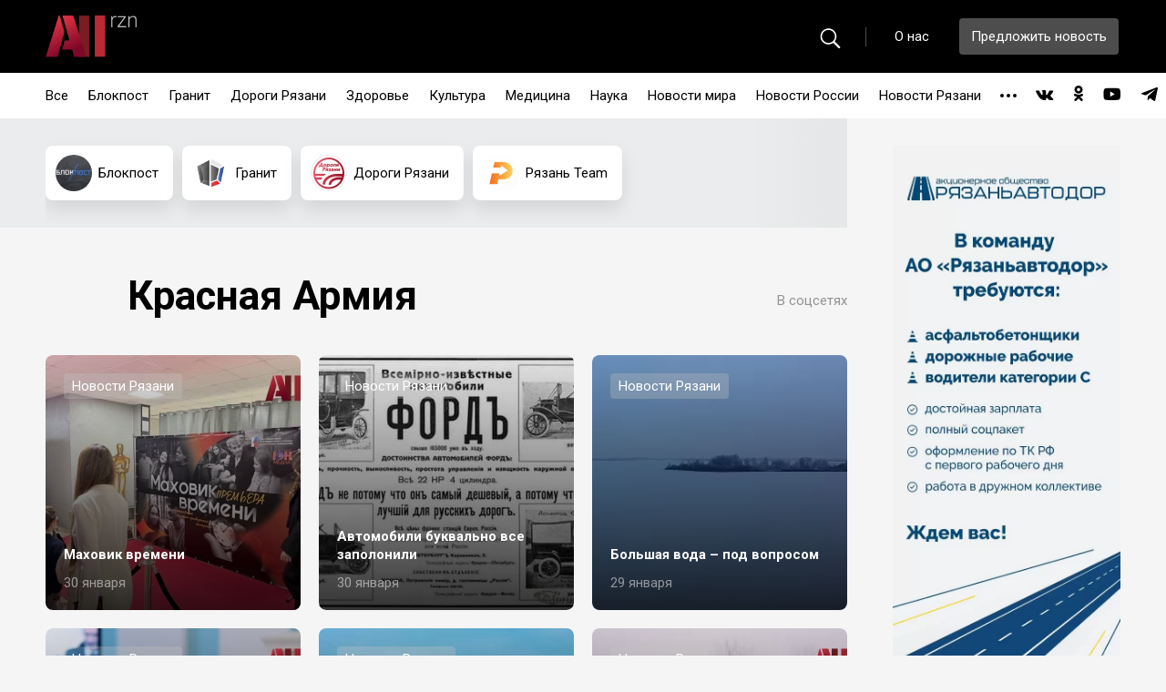

--- FILE ---
content_type: text/html; charset=UTF-8
request_url: https://xn--80adpzmf5ftab.xn--p1ai/tag/%D0%BA%D1%80%D0%B0%D1%81%D0%BD%D0%B0%D1%8F-%D0%B0%D1%80%D0%BC%D0%B8%D1%8F/
body_size: 9715
content:
<!DOCTYPE html>
<html lang="ru">
<head>
	<meta charset="utf-8">
	<title>Красная Армия - allrzn</title>
	<meta name="description" content="Allrzn.ru — интернет-СМИ для рязанцев, которые хотят знать обо всем, что происходит в городе и области.">
	<meta http-equiv="X-UA-Compatible" content="IE=edge">
	<meta name="viewport" content="width=device-width, initial-scale=1, maximum-scale=1">
	<meta property="og:image" content="path/to/image.jpg">
	
	<!--<link rel="apple-touch-icon" href="https://xn--80adpzmf5ftab.xn--p1ai/wp-content/themes/rznlife/img/favicon/apple-touch-icon.png">-->
	<!--<link rel="apple-touch-icon" sizes="72x72" href="https://xn--80adpzmf5ftab.xn--p1ai/wp-content/themes/rznlife/img/favicon/apple-touch-icon-72x72.png">-->
	<!--<link rel="apple-touch-icon" sizes="114x114" href="https://xn--80adpzmf5ftab.xn--p1ai/wp-content/themes/rznlife/img/favicon/apple-touch-icon-114x114.png">-->
	
	<link rel="shortcut icon" href="https://xn--80adpzmf5ftab.xn--p1ai/wp-content/themes/rznlife/img/favicon/favicon.ico" type="image/x-icon">
	<link rel="apple-touch-icon" sizes="180x180" href="https://xn--80adpzmf5ftab.xn--p1ai/wp-content/themes/rznlife/img/favicon/apple-touch-icon.png">
    <link rel="icon" type="image/png" sizes="32x32" href="https://xn--80adpzmf5ftab.xn--p1ai/wp-content/themes/rznlife/img/favicon/favicon-32x32.png">
    <link rel="icon" type="image/png" sizes="16x16" href="https://xn--80adpzmf5ftab.xn--p1ai/wp-content/themes/rznlife/img/favicon/favicon-16x16.png">
    <link rel="manifest" href="https://xn--80adpzmf5ftab.xn--p1ai/wp-content/themes/rznlife/img/favicon/site.webmanifest">
    <link rel="mask-icon" href="https://xn--80adpzmf5ftab.xn--p1ai/wp-content/themes/rznlife/img/favicon/safari-pinned-tab.svg" color="#5bbad5">
    <meta name="msapplication-TileColor" content="#da532c">
    <meta name="theme-color" content="#ffffff">
	
	
	
    	<meta name="theme-color" content="#000">
	<meta name="msapplication-navbutton-color" content="#000">
	<meta name="apple-mobile-web-app-status-bar-style" content="#000">
	<meta name="yandex-verification" content="1850914be0332fb1" />
	
	<!-- Yandex.Metrika counter -->
    <script type="text/javascript" >
       (function(m,e,t,r,i,k,a){m[i]=m[i]||function(){(m[i].a=m[i].a||[]).push(arguments)};
       m[i].l=1*new Date();k=e.createElement(t),a=e.getElementsByTagName(t)[0],k.async=1,k.src=r,a.parentNode.insertBefore(k,a)})
       (window, document, "script", "https://mc.yandex.ru/metrika/tag.js", "ym");
    
       ym(77763208, "init", {
            clickmap:true,
            trackLinks:true,
            accurateTrackBounce:true
       });
    </script>
    <noscript><div><img src="https://mc.yandex.ru/watch/77763208" style="position:absolute; left:-9999px;" alt="" /></div></noscript>
    <!-- /Yandex.Metrika counter -->
	
    <title>Красная Армия - allrzn</title>

		<!-- All in One SEO 4.1.0.3 -->
		<link rel="canonical" href="https://xn--80adpzmf5ftab.xn--p1ai/tag/%D0%BA%D1%80%D0%B0%D1%81%D0%BD%D0%B0%D1%8F-%D0%B0%D1%80%D0%BC%D0%B8%D1%8F/" />
		<script type="application/ld+json" class="aioseo-schema">
			{"@context":"https:\/\/schema.org","@graph":[{"@type":"WebSite","@id":"https:\/\/xn--80adpzmf5ftab.xn--p1ai\/#website","url":"https:\/\/xn--80adpzmf5ftab.xn--p1ai\/","name":"allrzn","publisher":{"@id":"https:\/\/xn--80adpzmf5ftab.xn--p1ai\/#organization"}},{"@type":"Organization","@id":"https:\/\/xn--80adpzmf5ftab.xn--p1ai\/#organization","name":"allrzn","url":"https:\/\/xn--80adpzmf5ftab.xn--p1ai\/","logo":{"@type":"ImageObject","@id":"https:\/\/xn--80adpzmf5ftab.xn--p1ai\/#organizationLogo","url":"https:\/\/xn--80adpzmf5ftab.xn--p1ai\/wp-content\/uploads\/2021\/04\/all_rzn-1.png","width":"100","height":"46"},"image":{"@id":"https:\/\/xn--80adpzmf5ftab.xn--p1ai\/#organizationLogo"},"sameAs":["https:\/\/www.facebook.com\/groups\/allrzn\/","https:\/\/twitter.com\/allrzn","https:\/\/instagram.com\/allrzn","https:\/\/www.youtube.com\/channel\/UCAA16dHlJyoIdE52bOBxZfQ"]},{"@type":"BreadcrumbList","@id":"https:\/\/xn--80adpzmf5ftab.xn--p1ai\/tag\/%D0%BA%D1%80%D0%B0%D1%81%D0%BD%D0%B0%D1%8F-%D0%B0%D1%80%D0%BC%D0%B8%D1%8F\/#breadcrumblist","itemListElement":[{"@type":"ListItem","@id":"https:\/\/xn--80adpzmf5ftab.xn--p1ai\/#listItem","position":"1","item":{"@id":"https:\/\/xn--80adpzmf5ftab.xn--p1ai\/#item","name":"\u0413\u043b\u0430\u0432\u043d\u0430\u044f","description":"allrzn \u2014 \u0438\u043d\u0442\u0435\u0440\u043d\u0435\u0442-\u0421\u041c\u0418 \u0434\u043b\u044f \u0440\u044f\u0437\u0430\u043d\u0446\u0435\u0432, \u043a\u043e\u0442\u043e\u0440\u044b\u0435 \u0445\u043e\u0442\u044f\u0442 \u0437\u043d\u0430\u0442\u044c \u043e\u0431\u043e \u0432\u0441\u0435\u043c, \u0447\u0442\u043e \u043f\u0440\u043e\u0438\u0441\u0445\u043e\u0434\u0438\u0442 \u0432 \u0433\u043e\u0440\u043e\u0434\u0435 \u0438 \u043e\u0431\u043b\u0430\u0441\u0442\u0438.","url":"https:\/\/xn--80adpzmf5ftab.xn--p1ai\/"},"nextItem":"https:\/\/xn--80adpzmf5ftab.xn--p1ai\/tag\/%d0%ba%d1%80%d0%b0%d1%81%d0%bd%d0%b0%d1%8f-%d0%b0%d1%80%d0%bc%d0%b8%d1%8f\/#listItem"},{"@type":"ListItem","@id":"https:\/\/xn--80adpzmf5ftab.xn--p1ai\/tag\/%d0%ba%d1%80%d0%b0%d1%81%d0%bd%d0%b0%d1%8f-%d0%b0%d1%80%d0%bc%d0%b8%d1%8f\/#listItem","position":"2","item":{"@id":"https:\/\/xn--80adpzmf5ftab.xn--p1ai\/tag\/%d0%ba%d1%80%d0%b0%d1%81%d0%bd%d0%b0%d1%8f-%d0%b0%d1%80%d0%bc%d0%b8%d1%8f\/#item","name":"\u041a\u0440\u0430\u0441\u043d\u0430\u044f \u0410\u0440\u043c\u0438\u044f","url":"https:\/\/xn--80adpzmf5ftab.xn--p1ai\/tag\/%d0%ba%d1%80%d0%b0%d1%81%d0%bd%d0%b0%d1%8f-%d0%b0%d1%80%d0%bc%d0%b8%d1%8f\/"},"previousItem":"https:\/\/xn--80adpzmf5ftab.xn--p1ai\/#listItem"}]},{"@type":"CollectionPage","@id":"https:\/\/xn--80adpzmf5ftab.xn--p1ai\/tag\/%D0%BA%D1%80%D0%B0%D1%81%D0%BD%D0%B0%D1%8F-%D0%B0%D1%80%D0%BC%D0%B8%D1%8F\/#collectionpage","url":"https:\/\/xn--80adpzmf5ftab.xn--p1ai\/tag\/%D0%BA%D1%80%D0%B0%D1%81%D0%BD%D0%B0%D1%8F-%D0%B0%D1%80%D0%BC%D0%B8%D1%8F\/","name":"\u041a\u0440\u0430\u0441\u043d\u0430\u044f \u0410\u0440\u043c\u0438\u044f - allrzn","inLanguage":"ru-RU","isPartOf":{"@id":"https:\/\/xn--80adpzmf5ftab.xn--p1ai\/#website"},"breadcrumb":{"@id":"https:\/\/xn--80adpzmf5ftab.xn--p1ai\/tag\/%D0%BA%D1%80%D0%B0%D1%81%D0%BD%D0%B0%D1%8F-%D0%B0%D1%80%D0%BC%D0%B8%D1%8F\/#breadcrumblist"}}]}
		</script>
		<!-- All in One SEO -->

<link rel='dns-prefetch' href='//s.w.org' />
<link rel="alternate" type="application/rss+xml" title="allrzn &raquo; Лента метки Красная Армия" href="https://xn--80adpzmf5ftab.xn--p1ai/tag/%d0%ba%d1%80%d0%b0%d1%81%d0%bd%d0%b0%d1%8f-%d0%b0%d1%80%d0%bc%d0%b8%d1%8f/feed/" />
		<!-- This site uses the Google Analytics by MonsterInsights plugin v7.17.0 - Using Analytics tracking - https://www.monsterinsights.com/ -->
		<!-- Note: MonsterInsights is not currently configured on this site. The site owner needs to authenticate with Google Analytics in the MonsterInsights settings panel. -->
					<!-- No UA code set -->
				<!-- / Google Analytics by MonsterInsights -->
				<script>
			window._wpemojiSettings = {"baseUrl":"https:\/\/s.w.org\/images\/core\/emoji\/13.0.1\/72x72\/","ext":".png","svgUrl":"https:\/\/s.w.org\/images\/core\/emoji\/13.0.1\/svg\/","svgExt":".svg","source":{"concatemoji":"https:\/\/xn--80adpzmf5ftab.xn--p1ai\/wp-includes\/js\/wp-emoji-release.min.js?ver=5.7.14"}};
			!function(e,a,t){var n,r,o,i=a.createElement("canvas"),p=i.getContext&&i.getContext("2d");function s(e,t){var a=String.fromCharCode;p.clearRect(0,0,i.width,i.height),p.fillText(a.apply(this,e),0,0);e=i.toDataURL();return p.clearRect(0,0,i.width,i.height),p.fillText(a.apply(this,t),0,0),e===i.toDataURL()}function c(e){var t=a.createElement("script");t.src=e,t.defer=t.type="text/javascript",a.getElementsByTagName("head")[0].appendChild(t)}for(o=Array("flag","emoji"),t.supports={everything:!0,everythingExceptFlag:!0},r=0;r<o.length;r++)t.supports[o[r]]=function(e){if(!p||!p.fillText)return!1;switch(p.textBaseline="top",p.font="600 32px Arial",e){case"flag":return s([127987,65039,8205,9895,65039],[127987,65039,8203,9895,65039])?!1:!s([55356,56826,55356,56819],[55356,56826,8203,55356,56819])&&!s([55356,57332,56128,56423,56128,56418,56128,56421,56128,56430,56128,56423,56128,56447],[55356,57332,8203,56128,56423,8203,56128,56418,8203,56128,56421,8203,56128,56430,8203,56128,56423,8203,56128,56447]);case"emoji":return!s([55357,56424,8205,55356,57212],[55357,56424,8203,55356,57212])}return!1}(o[r]),t.supports.everything=t.supports.everything&&t.supports[o[r]],"flag"!==o[r]&&(t.supports.everythingExceptFlag=t.supports.everythingExceptFlag&&t.supports[o[r]]);t.supports.everythingExceptFlag=t.supports.everythingExceptFlag&&!t.supports.flag,t.DOMReady=!1,t.readyCallback=function(){t.DOMReady=!0},t.supports.everything||(n=function(){t.readyCallback()},a.addEventListener?(a.addEventListener("DOMContentLoaded",n,!1),e.addEventListener("load",n,!1)):(e.attachEvent("onload",n),a.attachEvent("onreadystatechange",function(){"complete"===a.readyState&&t.readyCallback()})),(n=t.source||{}).concatemoji?c(n.concatemoji):n.wpemoji&&n.twemoji&&(c(n.twemoji),c(n.wpemoji)))}(window,document,window._wpemojiSettings);
		</script>
		<style>
img.wp-smiley,
img.emoji {
	display: inline !important;
	border: none !important;
	box-shadow: none !important;
	height: 1em !important;
	width: 1em !important;
	margin: 0 .07em !important;
	vertical-align: -0.1em !important;
	background: none !important;
	padding: 0 !important;
}
</style>
	<link rel='stylesheet' id='wp-block-library-css'  href='https://xn--80adpzmf5ftab.xn--p1ai/wp-includes/css/dist/block-library/style.min.css?ver=5.7.14' media='all' />
<link rel='stylesheet' id='wp-polls-css'  href='https://xn--80adpzmf5ftab.xn--p1ai/wp-content/plugins/wp-polls/polls-css.css?ver=2.77.3' media='all' />
<style id='wp-polls-inline-css'>
.wp-polls .pollbar {
	margin: 1px;
	font-size: 8px;
	line-height: 10px;
	height: 10px;
	background-image: url('https://xn--80adpzmf5ftab.xn--p1ai/wp-content/plugins/wp-polls/images/default_gradient/pollbg.gif');
	border: 1px solid #c8c8c8;
}

</style>
<link rel='stylesheet' id='rznlife-style-css'  href='https://xn--80adpzmf5ftab.xn--p1ai/wp-content/themes/rznlife/style.css?ver=1.0.17' media='all' />
<link rel='stylesheet' id='demo-style-css'  href='https://xn--80adpzmf5ftab.xn--p1ai/wp-content/themes/rznlife/zuck/demo/style.css?ver=5.7.14' media='all' />
<link rel='stylesheet' id='zuck-min-css'  href='https://xn--80adpzmf5ftab.xn--p1ai/wp-content/themes/rznlife/zuck/zuck.min.css?ver=5.7.14' media='all' />
<link rel='stylesheet' id='snapgram-css'  href='https://xn--80adpzmf5ftab.xn--p1ai/wp-content/themes/rznlife/zuck/skins/snapgram.css?ver=5.7.14' media='all' />
<link rel='stylesheet' id='vemdezap-css'  href='https://xn--80adpzmf5ftab.xn--p1ai/wp-content/themes/rznlife/zuck/skins/vemdezap.css?ver=5.7.14' media='all' />
<link rel='stylesheet' id='facesnap-css'  href='https://xn--80adpzmf5ftab.xn--p1ai/wp-content/themes/rznlife/zuck/skins/facesnap.css?ver=5.7.14' media='all' />
<link rel='stylesheet' id='snapssenger-css'  href='https://xn--80adpzmf5ftab.xn--p1ai/wp-content/themes/rznlife/zuck/skins/snapssenger.css?ver=5.7.14' media='all' />
<script src='https://xn--80adpzmf5ftab.xn--p1ai/wp-content/plugins/wp-yandex-metrika/assets/YmEc.min.js?ver=1.2.1' id='wp-yandex-metrika_YmEc-js'></script>
<script id='wp-yandex-metrika_YmEc-js-after'>
window.tmpwpym={datalayername:'dataLayer',counters:JSON.parse('[{"number":"98970380","webvisor":"1"}]'),targets:JSON.parse('[]')};
</script>
<script src='https://xn--80adpzmf5ftab.xn--p1ai/wp-includes/js/jquery/jquery.min.js?ver=3.5.1' id='jquery-core-js'></script>
<script src='https://xn--80adpzmf5ftab.xn--p1ai/wp-includes/js/jquery/jquery-migrate.min.js?ver=3.3.2' id='jquery-migrate-js'></script>
<script src='https://xn--80adpzmf5ftab.xn--p1ai/wp-content/plugins/wp-yandex-metrika/assets/frontend.min.js?ver=1.2.1' id='wp-yandex-metrika_frontend-js'></script>
<script src='https://xn--80adpzmf5ftab.xn--p1ai/wp-content/themes/rznlife/zuck/zuck.min.js?ver=5.7.14' id='snapssenger-js'></script>
<link rel="https://api.w.org/" href="https://xn--80adpzmf5ftab.xn--p1ai/wp-json/" /><link rel="alternate" type="application/json" href="https://xn--80adpzmf5ftab.xn--p1ai/wp-json/wp/v2/tags/3512" /><link rel="EditURI" type="application/rsd+xml" title="RSD" href="https://xn--80adpzmf5ftab.xn--p1ai/xmlrpc.php?rsd" />
<link rel="wlwmanifest" type="application/wlwmanifest+xml" href="https://xn--80adpzmf5ftab.xn--p1ai/wp-includes/wlwmanifest.xml" /> 
<meta name="generator" content="WordPress 5.7.14" />
<script>document.createElement( "picture" );if(!window.HTMLPictureElement && document.addEventListener) {window.addEventListener("DOMContentLoaded", function() {var s = document.createElement("script");s.src = "https://xn--80adpzmf5ftab.xn--p1ai/wp-content/plugins/webp-express/js/picturefill.min.js";document.body.appendChild(s);});}</script><meta name="verification" content="f612c7d25f5690ad41496fcfdbf8d1" />        <!-- Yandex.Metrica counter -->
        <script type="text/javascript">
            (function (m, e, t, r, i, k, a) {
                m[i] = m[i] || function () {
                    (m[i].a = m[i].a || []).push(arguments)
                };
                m[i].l = 1 * new Date();
                k = e.createElement(t), a = e.getElementsByTagName(t)[0], k.async = 1, k.src = r, a.parentNode.insertBefore(k, a)
            })

            (window, document, "script", "https://mc.yandex.ru/metrika/tag.js", "ym");

            ym("98970380", "init", {
                clickmap: true,
                trackLinks: true,
                accurateTrackBounce: true,
                webvisor: true,
                ecommerce: "dataLayer",
                params: {
                    __ym: {
                        "ymCmsPlugin": {
                            "cms": "wordpress",
                            "cmsVersion":"5.7",
                            "pluginVersion": "1.2.1",
                            "ymCmsRip": "1555355450"
                        }
                    }
                }
            });
        </script>
        <!-- /Yandex.Metrica counter -->
        </head>
<body>
	<!-- start header -->
	<header class="header">
		<div class="header-top">
			<div class="wrapper">
				<div class="header-bar"><span></span></div>
				<div class="header-logo">
					<a href="/"><img src="/wp-content/uploads/2021/02/logo.png" alt=""></a>
				</div>
				<div class="search-btn"><svg width="15" height="15" viewBox="0 0 15 15" fill="none" xmlns="http://www.w3.org/2000/svg"><path d="M6.32031 11.9062C7.57031 11.9062 8.72656 11.5 9.66406 10.8047L13.3125 14.4609C13.4531 14.6094 13.6484 14.6797 13.8516 14.6797C14.2891 14.6797 14.5859 14.3438 14.5859 13.9297C14.5859 13.7344 14.5234 13.5469 14.375 13.3984L10.7422 9.75781C11.4922 8.79688 11.9453 7.59375 11.9453 6.28906C11.9453 3.1875 9.41406 0.664062 6.32031 0.664062C3.23438 0.664062 0.695312 3.1875 0.695312 6.28906C0.695312 9.38281 3.22656 11.9062 6.32031 11.9062ZM6.32031 10.8594C3.8125 10.8594 1.75 8.78906 1.75 6.28906C1.75 3.78125 3.8125 1.71094 6.32031 1.71094C8.82812 1.71094 10.8984 3.78125 10.8984 6.28906C10.8984 8.78906 8.82812 10.8594 6.32031 10.8594Z" fill="black"/></svg></div>
				<div class="header-row">
					<div class="header-search">
						<form method="GET" action="https://xn--80adpzmf5ftab.xn--p1ai">
							<div class="header-search__wrap">
								<span class="search-ico"><svg width="23" height="23" viewBox="0 0 23 23" fill="none" xmlns="http://www.w3.org/2000/svg"><path d="M9.43799 18.291C11.3911 18.291 13.1978 17.6562 14.6626 16.5698L20.3633 22.2827C20.583 22.5146 20.8882 22.6245 21.2056 22.6245C21.8892 22.6245 22.353 22.0996 22.353 21.4526C22.353 21.1475 22.2554 20.8545 22.0234 20.6226L16.3472 14.9341C17.519 13.4326 18.2271 11.5527 18.2271 9.51416C18.2271 4.66797 14.272 0.725098 9.43799 0.725098C4.61621 0.725098 0.648926 4.66797 0.648926 9.51416C0.648926 14.3481 4.604 18.291 9.43799 18.291ZM9.43799 16.6553C5.51953 16.6553 2.29688 13.4204 2.29688 9.51416C2.29688 5.5957 5.51953 2.36084 9.43799 2.36084C13.3564 2.36084 16.5913 5.5957 16.5913 9.51416C16.5913 13.4204 13.3564 16.6553 9.43799 16.6553Z" fill="white"/></svg></span>
								<input type="text" name="s" placeholder="Поиск">
								<span class="hb-ico close-ico"></span>
								<span class="hb-ico remove-ico"></span>
							</div>
						</form>
					</div>
					<div class="header-btns">
						<a href="/about" class="header-link">О нас</a>
						<div class="header-btn">
							<a data-fancybox data-src="#modal-offer" href="javascript:;">Предложить новость</a>
						</div>
						<ul class="mob-social">
                        <li><a href="https://vk.com/allrzn" target="_blank"><span class="hb-ico vk-ico"></span></a></li><li><a href="https://ok.ru/group/66866241273919" target="_blank"><span class="hb-ico clas-ico"></span></a></li><li><a href="https://www.youtube.com/channel/UCAA16dHlJyoIdE52bOBxZfQ" target="_blank"><span class="hb-ico you-ico"></span></a></li><li><a href="https://t.me/allrzn" target="_blank"><span class="hb-ico tg-ico"></span></a></li>						</ul>
					</div>
				</div>
			</div>
		</div>
		<div class="header-bottom">
			<div class="wrapper">
				<nav class="header-nav">
                    <ul class="header-menu">
                    <li class="item"><a href="/">Все</a></li>
                    <li class="item "><a href="/?tags=29">Блокпост</a></li><li class="item "><a href="/?tags=28">Гранит</a></li><li class="item "><a href="/?tags=5">Дороги Рязани</a></li><li class="item "><a href="/?tags=7444">Здоровье</a></li><li class="item "><a href="/?tags=2070">Культура</a></li><li class="item "><a href="/?tags=2072">Медицина</a></li><li class="item "><a href="/?tags=2069">Наука</a></li><li class="item "><a href="/?tags=2068">Новости мира</a></li><li class="item "><a href="/?tags=130">Новости России</a></li><li class="item "><a href="/?tags=4">Новости Рязани</a></li><li class="item "><a href="/?tags=2066">Образование</a></li><li class="item "><a href="/?tags=2067">Политика</a></li><li class="item "><a href="/?tags=2065">Происшествия</a></li><li class="item "><a href="/?tags=17">Рязань Team</a></li><li class="item "><a href="/?tags=2064">СOVID-19</a></li><li class="item "><a href="/?tags=6559">СВО</a></li><li class="item "><a href="/?tags=2071">Спорт</a></li><li class="item "><a href="/?tags=1">Экономика</a></li>                    <li class="drop">
							<a href="#" class="drop-text"><span></span></a>
							<ul class="drop-list">
							</ul>
						</li>
                    </ul>
				</nav>
				<ul class="header-social">
                    <li><a href="https://vk.com/allrzn" target="_blank"><span class="hb-ico vk-ico"></span></a></li><li><a href="https://ok.ru/group/66866241273919" target="_blank"><span class="hb-ico clas-ico"></span></a></li><li><a href="https://www.youtube.com/channel/UCAA16dHlJyoIdE52bOBxZfQ" target="_blank"><span class="hb-ico you-ico"></span></a></li><li><a href="https://t.me/allrzn" target="_blank"><span class="hb-ico tg-ico"></span></a></li>				</ul>
			</div>
		</div>
		<div class="search-bg"></div>
	</header>
	<!-- end header --><!-- start main -->
	<section class="main">
		<div class="wrapper">
			<div class="main-content">
				<div class="categories">
					<div class="categories-wrapper swiper-container">
						<div class="categories-slider swiper-wrapper">
							<div class="categories-slide swiper-slide"><a href="https://xn--80adpzmf5ftab.xn--p1ai/category/blockpost/" class="categories-wrap"><span class="categories-logo"><picture><source srcset="https://xn--80adpzmf5ftab.xn--p1ai/wp-content/webp-express/webp-images/uploads/2021/04/лого-блокпост.png.webp" type="image/webp"><img src="https://xn--80adpzmf5ftab.xn--p1ai/wp-content/uploads/2021/04/лого-блокпост.png" alt="" class="webpexpress-processed"></picture></span><span class="categories-name">Блокпост</span></a></div><!-- slide --><div class="categories-slide swiper-slide"><a href="https://xn--80adpzmf5ftab.xn--p1ai/category/granit_centr62/" class="categories-wrap"><span class="categories-logo"><picture><source srcset="https://xn--80adpzmf5ftab.xn--p1ai/wp-content/webp-express/webp-images/uploads/2021/04/Без-имени-1.png.webp" type="image/webp"><img src="https://xn--80adpzmf5ftab.xn--p1ai/wp-content/uploads/2021/04/Без-имени-1.png" alt="" class="webpexpress-processed"></picture></span><span class="categories-name">Гранит</span></a></div><!-- slide --><div class="categories-slide swiper-slide"><a href="https://xn--80adpzmf5ftab.xn--p1ai/category/dorogi_ryazani/" class="categories-wrap"><span class="categories-logo"><picture><source srcset="https://xn--80adpzmf5ftab.xn--p1ai/wp-content/webp-express/webp-images/uploads/2021/02/logo-1-min.png.webp" type="image/webp"><img src="https://xn--80adpzmf5ftab.xn--p1ai/wp-content/uploads/2021/02/logo-1-min.png" alt="" class="webpexpress-processed"></picture></span><span class="categories-name">Дороги Рязани</span></a></div><!-- slide --><div class="categories-slide swiper-slide"><a href="https://xn--80adpzmf5ftab.xn--p1ai/category/ryazan-team/" class="categories-wrap"><span class="categories-logo"><picture><source srcset="https://xn--80adpzmf5ftab.xn--p1ai/wp-content/webp-express/webp-images/uploads/2021/04/5LnkySHZt-w-1.jpg.webp" type="image/webp"><img src="https://xn--80adpzmf5ftab.xn--p1ai/wp-content/uploads/2021/04/5LnkySHZt-w-1.jpg" alt="" class="webpexpress-processed"></picture></span><span class="categories-name">Рязань Team</span></a></div><!-- slide -->						</div>
						<div class="swiper-button-next"><svg width="8" height="26" viewBox="0 0 8 26" fill="none" xmlns="http://www.w3.org/2000/svg"><path d="M2.42188 25.3281L6.71875 14.6406C6.89062 14.2344 7.0625 13.7344 7.0625 13.3438C7.0625 12.9531 6.89062 12.4531 6.71875 12.0469L2.42188 1.35938C2.28125 0.984375 1.95312 0.796875 1.65625 0.796875C1.14062 0.796875 0.765625 1.17188 0.765625 1.70312C0.765625 1.95312 0.890625 2.29688 0.984375 2.53125L5.32812 13.3438L0.984375 24.1562C0.890625 24.3906 0.765625 24.7344 0.765625 25C0.765625 25.5156 1.14062 25.8906 1.65625 25.8906C1.95312 25.8906 2.28125 25.7031 2.42188 25.3281Z" fill="black"/></svg></div>
						<div class="swiper-button-prev"><svg width="8" height="26" viewBox="0 0 8 26" fill="none" xmlns="http://www.w3.org/2000/svg"><path d="M2.42188 25.3281L6.71875 14.6406C6.89062 14.2344 7.0625 13.7344 7.0625 13.3438C7.0625 12.9531 6.89062 12.4531 6.71875 12.0469L2.42188 1.35938C2.28125 0.984375 1.95312 0.796875 1.65625 0.796875C1.14062 0.796875 0.765625 1.17188 0.765625 1.70312C0.765625 1.95312 0.890625 2.29688 0.984375 2.53125L5.32812 13.3438L0.984375 24.1562C0.890625 24.3906 0.765625 24.7344 0.765625 25C0.765625 25.5156 1.14062 25.8906 1.65625 25.8906C1.95312 25.8906 2.28125 25.7031 2.42188 25.3281Z" fill="black"/></svg></div>
					</div>
				</div>
                <div class="rubricator">
					<div class="rubricator-row">

						<div class="rubricator-logo"><img src="" alt=""></div>
						<h1 class="page-title">Красная Армия</h1>
					</div>
					<div class="rubricator-links">
						<p>В соцсетях</p>
						<ul class="rubricator-social">
                        						</ul>
					</div>
				</div>
                                <div class="news" data-cat="4" data-is_end="0">
                    <div class="news-col"><a href="https://xn--80adpzmf5ftab.xn--p1ai/2026/01/30/%d0%bc%d0%b0%d1%85%d0%be%d0%b2%d0%b8%d0%ba-%d0%b2%d1%80%d0%b5%d0%bc%d0%b5%d0%bd%d0%b8/" class="news-wrap"><picture><source srcset="https://xn--80adpzmf5ftab.xn--p1ai/wp-content/webp-express/webp-images/uploads/2026/01/5-2-1-382x280.png.webp 382w, https://xn--80adpzmf5ftab.xn--p1ai/wp-content/webp-express/webp-images/uploads/2026/01/5-2-1-300x220.png.webp 300w, https://xn--80adpzmf5ftab.xn--p1ai/wp-content/webp-express/webp-images/uploads/2026/01/5-2-1-1024x750.png.webp 1024w, https://xn--80adpzmf5ftab.xn--p1ai/wp-content/webp-express/webp-images/uploads/2026/01/5-2-1-768x562.png.webp 768w, https://xn--80adpzmf5ftab.xn--p1ai/wp-content/webp-express/webp-images/uploads/2026/01/5-2-1-880x644.png.webp 880w, https://xn--80adpzmf5ftab.xn--p1ai/wp-content/webp-express/webp-images/uploads/2026/01/5-2-1.png.webp 1416w" sizes="(max-width: 382px) 100vw, 382px" type="image/webp"><img width="382" height="280" src="https://xn--80adpzmf5ftab.xn--p1ai/wp-content/uploads/2026/01/5-2-1-382x280.png" class="attachment-newsimg-thumb size-newsimg-thumb webpexpress-processed" alt="MAHOVIK_VREMENI" loading="lazy" srcset="https://xn--80adpzmf5ftab.xn--p1ai/wp-content/uploads/2026/01/5-2-1-382x280.png 382w, https://xn--80adpzmf5ftab.xn--p1ai/wp-content/uploads/2026/01/5-2-1-300x220.png 300w, https://xn--80adpzmf5ftab.xn--p1ai/wp-content/uploads/2026/01/5-2-1-1024x750.png 1024w, https://xn--80adpzmf5ftab.xn--p1ai/wp-content/uploads/2026/01/5-2-1-768x562.png 768w, https://xn--80adpzmf5ftab.xn--p1ai/wp-content/uploads/2026/01/5-2-1-880x644.png 880w, https://xn--80adpzmf5ftab.xn--p1ai/wp-content/uploads/2026/01/5-2-1.png 1416w" sizes="(max-width: 382px) 100vw, 382px"></picture><span class="news-tag">Новости Рязани</span><div class="news-info"><h3 class="news-name">Маховик времени</h3><span class="news-date">30 января</span></div></a></div><!-- col --><div class="news-col"><a href="https://xn--80adpzmf5ftab.xn--p1ai/2026/01/30/%d0%b0%d0%b2%d1%82%d0%be%d0%bc%d0%be%d0%b1%d0%b8%d0%bb%d0%b8-%d0%b1%d1%83%d0%ba%d0%b2%d0%b0%d0%bb%d1%8c%d0%bd%d0%be-%d0%b2%d1%81%d0%b5-%d0%b7%d0%b0%d0%bf%d0%be%d0%bb%d0%be%d0%bd%d0%b8%d0%bb%d0%b8/" class="news-wrap"><picture><source srcset="https://xn--80adpzmf5ftab.xn--p1ai/wp-content/webp-express/webp-images/uploads/2026/01/5469721550056524592-444x280.jpg.webp 444w, https://xn--80adpzmf5ftab.xn--p1ai/wp-content/webp-express/webp-images/uploads/2026/01/5469721550056524592-300x189.jpg.webp 300w, https://xn--80adpzmf5ftab.xn--p1ai/wp-content/webp-express/webp-images/uploads/2026/01/5469721550056524592.jpg.webp 500w" sizes="(max-width: 444px) 100vw, 444px" type="image/webp"><img width="444" height="280" src="https://xn--80adpzmf5ftab.xn--p1ai/wp-content/uploads/2026/01/5469721550056524592-444x280.jpg" class="attachment-newsimg-thumb size-newsimg-thumb webpexpress-processed" alt="AVTOMOBILI_BUKVAL'NO_VSE_ZAPOLONILI" loading="lazy" srcset="https://xn--80adpzmf5ftab.xn--p1ai/wp-content/uploads/2026/01/5469721550056524592-444x280.jpg 444w, https://xn--80adpzmf5ftab.xn--p1ai/wp-content/uploads/2026/01/5469721550056524592-300x189.jpg 300w, https://xn--80adpzmf5ftab.xn--p1ai/wp-content/uploads/2026/01/5469721550056524592.jpg 500w" sizes="(max-width: 444px) 100vw, 444px"></picture><span class="news-tag">Новости Рязани</span><div class="news-info"><h3 class="news-name">Автомобили буквально все заполонили</h3><span class="news-date">30 января</span></div></a></div><!-- col --><div class="news-col"><a href="https://xn--80adpzmf5ftab.xn--p1ai/2026/01/29/%d0%b1%d0%be%d0%bb%d1%8c%d1%88%d0%b0%d1%8f-%d0%b2%d0%be%d0%b4%d0%b0-%d0%bf%d0%be%d0%b4-%d0%b2%d0%be%d0%bf%d1%80%d0%be%d1%81%d0%be%d0%bc/" class="news-wrap"><picture><source srcset="https://xn--80adpzmf5ftab.xn--p1ai/wp-content/webp-express/webp-images/uploads/2026/01/5467473607123471498-373x280.jpg.webp 373w, https://xn--80adpzmf5ftab.xn--p1ai/wp-content/webp-express/webp-images/uploads/2026/01/5467473607123471498-300x225.jpg.webp 300w, https://xn--80adpzmf5ftab.xn--p1ai/wp-content/webp-express/webp-images/uploads/2026/01/5467473607123471498-1024x768.jpg.webp 1024w, https://xn--80adpzmf5ftab.xn--p1ai/wp-content/webp-express/webp-images/uploads/2026/01/5467473607123471498-768x576.jpg.webp 768w, https://xn--80adpzmf5ftab.xn--p1ai/wp-content/webp-express/webp-images/uploads/2026/01/5467473607123471498-1536x1152.jpg.webp 1536w, https://xn--80adpzmf5ftab.xn--p1ai/wp-content/webp-express/webp-images/uploads/2026/01/5467473607123471498-2048x1536.jpg.webp 2048w, https://xn--80adpzmf5ftab.xn--p1ai/wp-content/webp-express/webp-images/uploads/2026/01/5467473607123471498-880x660.jpg.webp 880w" sizes="(max-width: 373px) 100vw, 373px" type="image/webp"><img width="373" height="280" src="https://xn--80adpzmf5ftab.xn--p1ai/wp-content/uploads/2026/01/5467473607123471498-373x280.jpg" class="attachment-newsimg-thumb size-newsimg-thumb webpexpress-processed" alt="BOL'ShAYa_VODA_-_POD_VOPROSOM" loading="lazy" srcset="https://xn--80adpzmf5ftab.xn--p1ai/wp-content/uploads/2026/01/5467473607123471498-373x280.jpg 373w, https://xn--80adpzmf5ftab.xn--p1ai/wp-content/uploads/2026/01/5467473607123471498-300x225.jpg 300w, https://xn--80adpzmf5ftab.xn--p1ai/wp-content/uploads/2026/01/5467473607123471498-1024x768.jpg 1024w, https://xn--80adpzmf5ftab.xn--p1ai/wp-content/uploads/2026/01/5467473607123471498-768x576.jpg 768w, https://xn--80adpzmf5ftab.xn--p1ai/wp-content/uploads/2026/01/5467473607123471498-1536x1152.jpg 1536w, https://xn--80adpzmf5ftab.xn--p1ai/wp-content/uploads/2026/01/5467473607123471498-2048x1536.jpg 2048w, https://xn--80adpzmf5ftab.xn--p1ai/wp-content/uploads/2026/01/5467473607123471498-880x660.jpg 880w" sizes="(max-width: 373px) 100vw, 373px"></picture><span class="news-tag">Новости Рязани</span><div class="news-info"><h3 class="news-name">Большая вода &#8211; под вопросом</h3><span class="news-date">29 января</span></div></a></div><!-- col --><div class="news-col"><a href="https://xn--80adpzmf5ftab.xn--p1ai/2026/01/29/%d0%b2-%d0%b4%d0%b5%d0%bd%d1%8c-%d1%80%d0%be%d0%b6%d0%b4%d0%b5%d0%bd%d0%b8%d1%8f-%d0%bd%d0%b0-%d1%80%d0%b0%d0%b1%d0%be%d1%82%d0%b5-2/" class="news-wrap"><picture><source srcset="https://xn--80adpzmf5ftab.xn--p1ai/wp-content/webp-express/webp-images/uploads/2026/01/4-10-382x280.png.webp 382w, https://xn--80adpzmf5ftab.xn--p1ai/wp-content/webp-express/webp-images/uploads/2026/01/4-10-300x220.png.webp 300w, https://xn--80adpzmf5ftab.xn--p1ai/wp-content/webp-express/webp-images/uploads/2026/01/4-10-1024x750.png.webp 1024w, https://xn--80adpzmf5ftab.xn--p1ai/wp-content/webp-express/webp-images/uploads/2026/01/4-10-768x562.png.webp 768w, https://xn--80adpzmf5ftab.xn--p1ai/wp-content/webp-express/webp-images/uploads/2026/01/4-10-880x644.png.webp 880w, https://xn--80adpzmf5ftab.xn--p1ai/wp-content/webp-express/webp-images/uploads/2026/01/4-10.png.webp 1416w" sizes="(max-width: 382px) 100vw, 382px" type="image/webp"><img width="382" height="280" src="https://xn--80adpzmf5ftab.xn--p1ai/wp-content/uploads/2026/01/4-10-382x280.png" class="attachment-newsimg-thumb size-newsimg-thumb webpexpress-processed" alt="V_DEN'_ROZhDENIYa_-_NA_RABOTE" loading="lazy" srcset="https://xn--80adpzmf5ftab.xn--p1ai/wp-content/uploads/2026/01/4-10-382x280.png 382w, https://xn--80adpzmf5ftab.xn--p1ai/wp-content/uploads/2026/01/4-10-300x220.png 300w, https://xn--80adpzmf5ftab.xn--p1ai/wp-content/uploads/2026/01/4-10-1024x750.png 1024w, https://xn--80adpzmf5ftab.xn--p1ai/wp-content/uploads/2026/01/4-10-768x562.png 768w, https://xn--80adpzmf5ftab.xn--p1ai/wp-content/uploads/2026/01/4-10-880x644.png 880w, https://xn--80adpzmf5ftab.xn--p1ai/wp-content/uploads/2026/01/4-10.png 1416w" sizes="(max-width: 382px) 100vw, 382px"></picture><span class="news-tag">Новости Рязани</span><div class="news-info"><h3 class="news-name">В день рождения &#8211; на работе</h3><span class="news-date">29 января</span></div></a></div><!-- col --><div class="news-col"><a href="https://xn--80adpzmf5ftab.xn--p1ai/2026/01/29/%d1%81%d0%b6%d0%b5%d1%87%d1%8c-%d0%b7%d0%b8%d0%bc%d1%83/" class="news-wrap"><picture><source srcset="https://xn--80adpzmf5ftab.xn--p1ai/wp-content/webp-express/webp-images/uploads/2026/01/5467473607123471581-421x280.jpg.webp 421w, https://xn--80adpzmf5ftab.xn--p1ai/wp-content/webp-express/webp-images/uploads/2026/01/5467473607123471581-300x200.jpg.webp 300w, https://xn--80adpzmf5ftab.xn--p1ai/wp-content/webp-express/webp-images/uploads/2026/01/5467473607123471581-768x511.jpg.webp 768w, https://xn--80adpzmf5ftab.xn--p1ai/wp-content/webp-express/webp-images/uploads/2026/01/5467473607123471581-880x586.jpg.webp 880w, https://xn--80adpzmf5ftab.xn--p1ai/wp-content/webp-express/webp-images/uploads/2026/01/5467473607123471581.jpg.webp 972w" sizes="(max-width: 421px) 100vw, 421px" type="image/webp"><img width="421" height="280" src="https://xn--80adpzmf5ftab.xn--p1ai/wp-content/uploads/2026/01/5467473607123471581-421x280.jpg" class="attachment-newsimg-thumb size-newsimg-thumb webpexpress-processed" alt="SZhECh'_ZIMU" loading="lazy" srcset="https://xn--80adpzmf5ftab.xn--p1ai/wp-content/uploads/2026/01/5467473607123471581-421x280.jpg 421w, https://xn--80adpzmf5ftab.xn--p1ai/wp-content/uploads/2026/01/5467473607123471581-300x200.jpg 300w, https://xn--80adpzmf5ftab.xn--p1ai/wp-content/uploads/2026/01/5467473607123471581-768x511.jpg 768w, https://xn--80adpzmf5ftab.xn--p1ai/wp-content/uploads/2026/01/5467473607123471581-880x586.jpg 880w, https://xn--80adpzmf5ftab.xn--p1ai/wp-content/uploads/2026/01/5467473607123471581.jpg 972w" sizes="(max-width: 421px) 100vw, 421px"></picture><span class="news-tag">Новости Рязани</span><div class="news-info"><h3 class="news-name">Сжечь зиму</h3><span class="news-date">29 января</span></div></a></div><!-- col --><div class="news-col"><a href="https://xn--80adpzmf5ftab.xn--p1ai/2026/01/27/%d0%bc%d0%b8%d1%82%d0%b8%d0%bd%d0%b3-%d0%bf%d0%b0%d0%bc%d1%8f%d1%82%d0%b8/" class="news-wrap"><picture><source srcset="https://xn--80adpzmf5ftab.xn--p1ai/wp-content/webp-express/webp-images/uploads/2026/01/4-9-382x280.png.webp 382w, https://xn--80adpzmf5ftab.xn--p1ai/wp-content/webp-express/webp-images/uploads/2026/01/4-9-300x220.png.webp 300w, https://xn--80adpzmf5ftab.xn--p1ai/wp-content/webp-express/webp-images/uploads/2026/01/4-9-1024x750.png.webp 1024w, https://xn--80adpzmf5ftab.xn--p1ai/wp-content/webp-express/webp-images/uploads/2026/01/4-9-768x562.png.webp 768w, https://xn--80adpzmf5ftab.xn--p1ai/wp-content/webp-express/webp-images/uploads/2026/01/4-9-880x644.png.webp 880w, https://xn--80adpzmf5ftab.xn--p1ai/wp-content/webp-express/webp-images/uploads/2026/01/4-9.png.webp 1416w" sizes="(max-width: 382px) 100vw, 382px" type="image/webp"><img width="382" height="280" src="https://xn--80adpzmf5ftab.xn--p1ai/wp-content/uploads/2026/01/4-9-382x280.png" class="attachment-newsimg-thumb size-newsimg-thumb webpexpress-processed" alt="MITING_PAMYaTI" loading="lazy" srcset="https://xn--80adpzmf5ftab.xn--p1ai/wp-content/uploads/2026/01/4-9-382x280.png 382w, https://xn--80adpzmf5ftab.xn--p1ai/wp-content/uploads/2026/01/4-9-300x220.png 300w, https://xn--80adpzmf5ftab.xn--p1ai/wp-content/uploads/2026/01/4-9-1024x750.png 1024w, https://xn--80adpzmf5ftab.xn--p1ai/wp-content/uploads/2026/01/4-9-768x562.png 768w, https://xn--80adpzmf5ftab.xn--p1ai/wp-content/uploads/2026/01/4-9-880x644.png 880w, https://xn--80adpzmf5ftab.xn--p1ai/wp-content/uploads/2026/01/4-9.png 1416w" sizes="(max-width: 382px) 100vw, 382px"></picture><span class="news-tag">Новости Рязани</span><div class="news-info"><h3 class="news-name">Митинг памяти</h3><span class="news-date">27 января</span></div></a></div><!-- col -->                </div>
            </div>

			<div class="main-sidebar">
                <div class="main-sidebar__block"><a href="https://avtodor-rzn.ru/"  target="_blank" class="main-sidebar__block-wrap"><picture><source srcset="https://xn--80adpzmf5ftab.xn--p1ai/wp-content/webp-express/webp-images/uploads/2022/08/photo_2022-08-25_16-43-27.jpg.webp" type="image/webp"><img src="https://xn--80adpzmf5ftab.xn--p1ai/wp-content/uploads/2022/08/photo_2022-08-25_16-43-27.jpg" alt="" class="webpexpress-processed"></picture></a></div><div class="main-sidebar__block"><a href="http://c-mediagroup.ru/#главная"  target="_blank" class="main-sidebar__block-wrap"><picture><source srcset="https://xn--80adpzmf5ftab.xn--p1ai/wp-content/webp-express/webp-images/uploads/2021/06/cmg.jpg.webp" type="image/webp"><img src="https://xn--80adpzmf5ftab.xn--p1ai/wp-content/uploads/2021/06/cmg.jpg" alt="" class="webpexpress-processed"></picture></a></div><div class="main-sidebar__block"><a href="https://vk.com/granit_centr62"  target="_blank" class="main-sidebar__block-wrap"><picture><source srcset="https://xn--80adpzmf5ftab.xn--p1ai/wp-content/webp-express/webp-images/uploads/2021/04/granit-4.jpg.webp" type="image/webp"><img src="https://xn--80adpzmf5ftab.xn--p1ai/wp-content/uploads/2021/04/granit-4.jpg" alt="" class="webpexpress-processed"></picture></a></div><div class="main-sidebar__block"><a href="https://vk.com/roadrzn62"  target="_blank" class="main-sidebar__block-wrap"><picture><source srcset="https://xn--80adpzmf5ftab.xn--p1ai/wp-content/webp-express/webp-images/uploads/2021/04/дороги-рязани.jpg.webp" type="image/webp"><img src="https://xn--80adpzmf5ftab.xn--p1ai/wp-content/uploads/2021/04/дороги-рязани.jpg" alt="" class="webpexpress-processed"></picture></a></div>			</div>
            </div>
		</div>
	</section>
	<!-- end main -->
<!-- start footer -->
	<footer class="footer">
		<div class="wrapper">
			<div class="footer-info-left">
				<ul class="footer-list">
				<li><a href="/">Все</a></li>
				<li class="item"><a href="/?tags=29">Блокпост</a></li><li class="item"><a href="/?tags=28">Гранит</a></li><li class="item"><a href="/?tags=5">Дороги Рязани</a></li><li class="item"><a href="/?tags=7444">Здоровье</a></li><li class="item"><a href="/?tags=2070">Культура</a></li><li class="item"><a href="/?tags=2072">Медицина</a></li>				</ul>
				<div class="footer-text">
						Сетевое Издание Вся Рязань (All Rzn) зарегистрировано в&nbsp;Федеральной службе по&nbsp;надзору в&nbsp;сфере связи, информационных<br>технологий и&nbsp;массовых коммуникаций (Роскомнадзор) 09&nbsp;апреля 2021&nbsp;года. Регистрационный номер Эл &#8470; ФС77-80786 <br>
						Учредитель: Общество с&nbsp;ограниченной ответственностью &laquo;КОНСАЛТИНГ МЕДИА ГРУПП&raquo; <br>
						Главный редактор: Васильев&nbsp;М.&nbsp;Ю. <br>	Адрес электронной почты редакции: allrzn@yandex.ru <br> Телефон редакции: +7 (910) 902-17-92 <br> 
                        <br><a href="https://disk.yandex.ru/i/g3UMsSTvl3IyBg">Политика конфиденциальности</a><br>
						<b class="ms">Настоящий ресурс содержит материалы&nbsp;16+</b>
				</div>
			</div>
			<div class="footer-info-right">
				<p class="ms">&copy;&nbsp;2020 allrzn</p>
				<img src="/wp-content/uploads/2021/02/footer-logo.png" alt="">
				<b class="mh">Настоящий ресурс<br>содержит материалы&nbsp;16+</b>
				<p class="mh">&copy;&nbsp;2020 allrzn</p>
			</div>
		</div>
	</footer>
	<!-- end footer -->
	<div class="modalStories">
		</div>
	<!-- fancybox modal -->
	<div style="display: none;" id="modal-offer" class="modal">
		<div class="modal-close"></div>
		<div class="modal-all">
			<div class="modal-wrap"><!-- add class modal-done for done -->
				<div class="modal-content">
					<h3 class="modal-title">Предложите новость</h3>
					<form id="modal-form">
						<div class="input-block input-block__textarea">
							<textarea name="text" id="i-1"></textarea>
							<label for="i-1">Что произошло?</label>
						</div>
						<div class="input-block_wrap">
							<div class="input-block">
								<input id="i-2" type="text" name="link[]" onkeyup="showTrash(this);" />
								<label for="i-2">Ссылка на видео</label>
								<span class="hb-ico input-ico" onclick="clearValue(this)"></span>
							</div>
						</div>
						<a href="javascript:(0)" class="modal-add" id="modal-add">
							<span class="hb-ico plus-ico"></span>
							Добавить ещё одну ссылку
						</a>
						<div class="modal-row" id="modal-row">
							<div class="modal-col">
								<div class="modal-col__wrap">
									<div class="input-download">
										<input type="file" name="files[]" id="upload-img">
										<span class="hb-ico photo-ico"></span>
									</div>
								</div>
							</div>
						</div>
						<button type="button" class="main-btn" id="modal-btn" disabled>Отправить</button>
					</form>
				</div>
				<div class="modal-info">
					<h3 class="modal-title">Спасибо!</h3>
					<p>Новость будет опубликована после того, как ее проверит администратор</p>
				</div>
			</div>
			<div class="modal-bottom">
				<p>Вы можете связаться с нами в соцсетях</p>
				<ul class="modal-social">
					<li><a href="https://vk.com/allrzn" target="_blank"><span class="hb-ico vk-ico"></span></a></li><li><a href="https://ok.ru/group/66866241273919" target="_blank"><span class="hb-ico clas-ico"></span></a></li><li><a href="https://www.youtube.com/channel/UCAA16dHlJyoIdE52bOBxZfQ" target="_blank"><span class="hb-ico you-ico"></span></a></li><li><a href="https://t.me/allrzn" target="_blank"><span class="hb-ico tg-ico"></span></a></li>				</ul>
			</div>
		</div>
	</div>
            <noscript>
                <div>
                    <img src="https://mc.yandex.ru/watch/98970380" style="position:absolute; left:-9999px;" alt=""/>
                </div>
            </noscript>
            <script id='wp-polls-js-extra'>
var pollsL10n = {"ajax_url":"https:\/\/xn--80adpzmf5ftab.xn--p1ai\/wp-admin\/admin-ajax.php","text_wait":"\u0412\u0430\u0448 \u043f\u043e\u0441\u043b\u0435\u0434\u043d\u0438\u0439 \u0437\u0430\u043f\u0440\u043e\u0441 \u0435\u0449\u0435 \u043e\u0431\u0440\u0430\u0431\u0430\u0442\u044b\u0432\u0430\u0435\u0442\u0441\u044f. \u041f\u043e\u0436\u0430\u043b\u0443\u0439\u0441\u0442\u0430 \u043f\u043e\u0434\u043e\u0436\u0434\u0438\u0442\u0435 ...","text_valid":"\u041f\u043e\u0436\u0430\u043b\u0443\u0439\u0441\u0442\u0430 \u043a\u043e\u0440\u0440\u0435\u043a\u0442\u043d\u043e \u0432\u044b\u0431\u0435\u0440\u0438\u0442\u0435 \u043e\u0442\u0432\u0435\u0442.","text_multiple":"\u041c\u0430\u043a\u0441\u0438\u043c\u0430\u043b\u044c\u043d\u043e \u0434\u043e\u043f\u0443\u0441\u0442\u0438\u043c\u043e\u0435 \u0447\u0438\u0441\u043b\u043e \u0432\u0430\u0440\u0438\u0430\u043d\u0442\u043e\u0432:","show_loading":"1","show_fading":"1"};
</script>
<script src='https://xn--80adpzmf5ftab.xn--p1ai/wp-content/plugins/wp-polls/polls-js.js?ver=2.77.3' id='wp-polls-js'></script>
<script src='https://xn--80adpzmf5ftab.xn--p1ai/wp-content/themes/rznlife/js/scripts.min.js?ver=11' id='scripts-js'></script>
<script src='https://xn--80adpzmf5ftab.xn--p1ai/wp-includes/js/wp-embed.min.js?ver=5.7.14' id='wp-embed-js'></script>
</body>
</html>

--- FILE ---
content_type: text/css
request_url: https://xn--80adpzmf5ftab.xn--p1ai/wp-content/themes/rznlife/zuck/demo/style.css?ver=5.7.14
body_size: 1213
content:
.storiesWrapper {
  padding: 12px 0;
}

h1.Snapgram {
  background: #fff;
  color: #333;
}
h1.FaceSnap {
  background: #3b5998;
  color: #fff;
}
h1.VemDeZAP {
  background: #085e53;
  color: #fff;
}
h1.Snapssenger {
  background: #0084ff;
  color: #fff;
}

.disclaimer {
  display: block;
  text-decoration: none !important;
  color: #333;
  line-height: 1.5em;
  background: #ffffd2;
  border-radius: 3px;
  margin: 12px 12px 0;
  padding: 12px 12px 12px 74px;
  font-size: 13px;
  max-width: 500px;
  overflow: hidden;
  min-height: 50px;
}
.disclaimer img {
  float: left;
  margin-right: 12px;
  width: 50px;
  position: absolute;
  margin-left: -62px;
}
.disclaimer a {
  color: inherit !important;
  border: 0;
}
.disclaimer p {
  margin: 0;
}
.disclaimer p + p {
  margin-top: 1.25em;
}

.skin {
  text-transform: uppercase;
  white-space: nowrap;
  overflow: hidden;
  font-weight: bold;
  position: absolute;
  z-index: 10;
  left: 0;
  right: 0;
  bottom: 0;
  background: #fff;
  font-size: 16px;
  padding: 12px;
  color: #fff;
  background: #333;
}
.skin select {
  background: #fff;
  font-size: inherit;
  text-transform: none;
  max-width: 30%;
}

/*
.stories.carousel::-webkit-scrollbar {
  height:6px;
}

.stories.carousel::-webkit-scrollbar-track {
	background: #f1f1f1;
}

.stories.carousel::-webkit-scrollbar-thumb {
  background: #e5e5e5;
}

.stories.carousel::-webkit-scrollbar-thumb:hover {
	background: #c1c1c1;
}
*/

.stories.snapssenger.carousel .story,
.stories.carousel .story>.item-link>.item-preview,
.stories.snapssenger.carousel .story > .item-link {
	max-height:180px !important;
}

#zuck-modal-content .story-viewer .head .right {
	margin-right:16px;
}


.zuck-story-block {
	position:relative;
	overflow:hidden;
}

.btn-zuck-right,
.btn-zuck-left {
	position: absolute;
    top: 50%;
    right:0;
	-webkit-transform: translate(0, -50%);
    -ms-transform: translate(0, -50%);
    transform: translate(0, -50%);
    width: 50px;
    height: 50px;
    cursor: pointer;
    z-index: 20;
    -webkit-transition: .3s ease-in-out;
    -o-transition: .3s ease-in-out;
    transition: .3s ease-in-out;
    margin-top: -10px;
}

.btn-zuck-left {
	left:0;
	right:auto;
	transform: translate(0, -50%) rotate(180deg);
}

.btn-zuck-left.swiper-button-disabled,
.btn-zuck-right.swiper-button-disabled {
	display:none;
}

.stories.carousel {
	overflow:none !important;
}

.story.swiper-slide {
	border:2px solid #1e96c8;
	-webkit-border-radius: 6px;
	-moz-border-radius: 6px;
	-khtml-border-radius: 6px;
	border-radius: 6px;
	-webkit-box-shadow: 0px 0px 4px -1px rgba(0,0,0,0.75);
	-moz-box-shadow: 0px 0px 4px -1px rgba(0,0,0,0.75);
	box-shadow: 0px 0px 4px -1px rgba(0,0,0,0.75);
}

.story.swiper-slide a::after {
	content: '';
	position: absolute;
	top: 0;
	left: 0;
	width: 100%;
	height: 100%;
	background: -webkit-gradient(linear, left bottom, left top, from(rgba(0, 0, 0, .4)), to(rgba(0, 0, 0, .4)));
	background: -webkit-linear-gradient(bottom, rgba(0, 0, 0, .4), rgba(0, 0, 0, .4));
	background: -o-linear-gradient(bottom, rgba(0, 0, 0, .4), rgba(0, 0, 0, .4));
	background: linear-gradient(0deg, rgba(0, 0, 0, .4), rgba(0, 0, 0, .4));
	-webkit-border-radius: 4px;
	-moz-border-radius: 4px;
	-khtml-border-radius: 4px;
	border-radius: 4px;
	z-index:1000;
}
.stories.snapssenger .story.seen {
	opacity:1 !important;
}
.stories.snapssenger.carousel .story > .item-link > .info {
	z-index:1100;
}
.stories.snapssenger.carousel .story > .item-link > .item-preview {
	height:170px !important;
}
.stories.snapssenger .story {
	max-width:100px;
}

#zuck-modal-content .story-viewer.with-back-button .head .left>.back {
	position:absolute;
	right:10px;
	top:10px;
}

/* when window width is >= 280px */
@media (min-width: 280px) {
	.stories.snapssenger .story {
		max-width:76px;
	}
}

/* when window width is >= 320px */
@media (min-width: 320px) {
	.stories.snapssenger .story {
		max-width:89.5px;
	}
}

/* when window width is >= 360px */
@media (min-width: 360px) {
	.stories.snapssenger .story {
		max-width:104px;
	}
}

/* when window width is >= 375px */
@media (min-width: 375px) {
	.stories.snapssenger .story {
		max-width:79.5px;
	}
}

/* when window width is >= 411px */
@media (min-width: 411px) {
	.stories.snapssenger .story {
		max-width:88.5px;
	}
}

/* when window width is >= 540px */
@media (min-width: 540px) {
	.stories.snapssenger .story {
		max-width:94px;
	}
}

/* when window width is >= 768px */
@media (min-width: 768px) {
	.stories.snapssenger .story {
		max-width:83px;
	}
}

/* when window width is >= 1280px */
@media (min-width: 1280px) {
	.stories.snapssenger .story {
		max-width:87px;
	}
}

@media (min-width: 524px) {
  .disclaimer {
    margin: 12px auto;
  }
}

--- FILE ---
content_type: text/css
request_url: https://xn--80adpzmf5ftab.xn--p1ai/wp-content/themes/rznlife/zuck/skins/snapssenger.css?ver=5.7.14
body_size: 392
content:
.stories.snapssenger.list .story > .item-link {
  text-decoration: none;
  color: #333;
}
.stories.snapssenger.list .story > .item-link > .item-preview {
  border-radius: 50%;
  padding: 2px;
  background: #0084ff;
}
.stories.snapssenger.list .story > .item-link > .item-preview img {
  border-radius: 50%;
  border: 3px solid #fff;
}

.stories.snapssenger.list .story.seen {
  opacity: 0.75;
}
.stories.snapssenger.list .story.seen > a > span {
  background: #999;
  color: #999;
}
.stories.snapssenger.list .story.seen > a {
  color: #999 !important;
}

.stories.snapssenger.carousel .story {
  /*max-height: 100px;
  max-width: 100px;
  width: 25vw;*/
}
.stories.snapssenger.carousel .story > .item-link {
  text-decoration: none;
  text-align: left;
  color: #fff;
  position: relative;
  max-height: 100px;
}
.stories.snapssenger.carousel .story > .item-link > .item-preview {
  height: 18vh;
}
.stories.snapssenger.carousel .story > .item-link > .item-preview img {
  border-radius: 5px;
  position: absolute;
}
.stories.snapssenger.carousel .story > .item-link > .info {
  top: auto;
  height: auto;
  box-sizing: border-box;
  position: absolute;
  left: 0;
  right: 0;
  bottom: 0;
  padding: 6px;
  font-weight: 700;
  font-size: 12px;
  text-shadow: 1px 1px 1px rgba(0, 0, 0, 0.35), 1px 0 1px rgba(0, 0, 0, 0.35);
}
.stories.snapssenger.carousel .story > .item-link > .info .name {
  font-weight: 500;
}
.stories.snapssenger.carousel .story > .item-link > .info .time {
  display: block;
  font-weight: 100;
  font-size: 11px;
}

.stories.snapssenger .story.seen {
  opacity: 0.5;
}


--- FILE ---
content_type: image/svg+xml
request_url: https://xn--80adpzmf5ftab.xn--p1ai/wp-content/themes/rznlife/img/icons/close-ico-gray.svg
body_size: 326
content:
<svg width="22" height="22" viewBox="0 0 22 22" fill="none" xmlns="http://www.w3.org/2000/svg">
<rect opacity="0.2" width="22" height="22" rx="11" fill="black"/>
<path d="M15.1474 7.88026L12.0901 10.9375L15.1474 13.9947L14.1283 15.0138L11.0711 11.9566L8.01382 15.0138L6.99474 13.9947L10.052 10.9375L6.99474 7.88026L8.01382 6.86118L11.0711 9.91842L14.1283 6.86118L15.1474 7.88026Z" fill="white"/>
</svg>


--- FILE ---
content_type: image/svg+xml
request_url: https://xn--80adpzmf5ftab.xn--p1ai/wp-content/themes/rznlife/img/icons/you-ico.svg
body_size: 679
content:
<svg width="19" height="14" viewBox="0 0 19 14" fill="none" xmlns="http://www.w3.org/2000/svg">
<path d="M18.6117 2.76602C18.3924 1.96309 17.7785 1.33567 16.9929 1.11158C15.5432 0.714611 9.70847 0.714611 9.70847 0.714611C9.70847 0.714611 3.88851 0.706687 2.42402 1.11158C1.6384 1.33567 1.0245 1.96309 0.80525 2.76602C0.530432 4.28299 0.394946 5.8229 0.400558 7.36564C0.396007 8.90257 0.531489 10.4366 0.80525 11.9478C1.0245 12.7508 1.6384 13.3782 2.42402 13.6023C3.87223 14 9.70847 14 9.70847 14C9.70847 14 15.5277 14 16.9929 13.6023C17.7785 13.3782 18.3924 12.7508 18.6117 11.9478C18.8797 10.436 19.0095 8.90202 18.9993 7.36564C19.0106 5.82344 18.8808 4.28354 18.6117 2.76602ZM7.84627 10.211V4.51158L12.7026 7.36564L7.84627 10.211Z" fill="black"/>
</svg>
